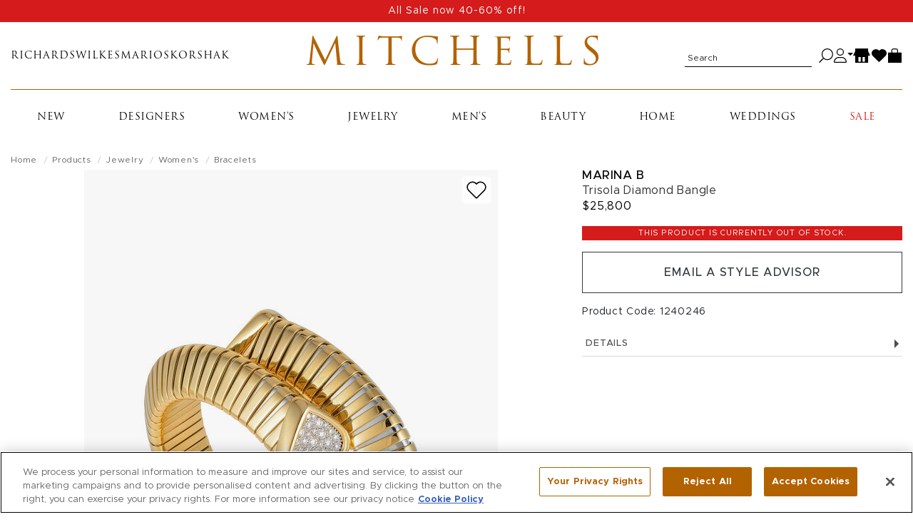

--- FILE ---
content_type: text/html; charset=utf-8
request_url: https://shop.mitchellstores.com/products/655219/recommended?user_id=&random=false&per_page=8&_=1769008981958
body_size: 5167
content:
<div class="product-list-name" data-list-name="product-recommendation::product-page::fashion_price_score::655219" data-recommendation-strategy-id="1"><h2 class="page-headline" id="recommendation-strategy-name">More Like This</h2><div class="product-slider rollover-products-list" data-slider="product" id="product-suggestions"><div aria-label="product" class="product  " data-hook="product-item" data-product-id="1160802" data-turbo-prefetch="false" id="product-1160802" itemscope="" itemtype="http://schema.org/Product" role="group"><div class="image"><a data-ga="link" data-position="0" data-prodid="1160802" data-prodname="18k White Gold Diamond Marea Bracelet" data-prodcat="Jewelry Women&#39;s - Bracelets" data-prodbrand="Miseno" data-prodsku="1794348" data-prodprice="$27,964.99" href="/products/1794348-miseno-bracelets"><img alt="Miseno 18k White Gold Diamond Marea Bracelet" class="img-fluid hover_image_change" itemprop="image" loading="" src="https://cdn.mitchellstores.com/rails/active_storage/representations/proxy/eyJfcmFpbHMiOnsibWVzc2FnZSI6IkJBaHBBOFJJRlE9PSIsImV4cCI6bnVsbCwicHVyIjoiYmxvYl9pZCJ9fQ==--c195972ddc213b4e500722cc3274964ead6a83c5/[base64]--10f374f59cf26acf07a5ecbd685fd4bbd2c30597/uploading-1794348.jpg" /></a><button aria-label="Add to wish list" class="toggle_in_wish_list" data-product_id="1160802"><svg aria-labelledby="icon-wishlist" height="16" role="img" viewbox="0 0 18 16" width="18" xmlns="http://www.w3.org/2000/svg"><title id="icon-wishlist">Wishlist icon</title><path d="M8.719 15.073l-6.562-6.51a4.528 4.528 0 0 1-.696-.888 4.504 4.504 0 0 1 .694-5.535A4.565 4.565 0 0 1 5.388.811C7.312.811 8.503 1.931 9 2.563c.499-.634 1.689-1.752 3.612-1.752 1.221 0 2.369.472 3.233 1.329a4.505 4.505 0 0 1 .693 5.537 4.5 4.5 0 0 1-.695.887l-6.562 6.51a.397.397 0 0 1-.562-.001" fill="none" fill-rule="nonzero" stroke="currentColor"></path></svg></button><meta itemprop="url" content="https://mitchellstores.com/products/1794348-miseno-bracelets" /><meta itemprop="sku" content="1794348" /></div><div class="details"><h4 class="designer" itemprop="brand"><a data-ga="link" data-position="0" data-prodid="1160802" data-prodname="18k White Gold Diamond Marea Bracelet" data-prodcat="Jewelry Women&#39;s - Bracelets" data-prodbrand="Miseno" data-prodsku="1794348" data-prodprice="$27,964.99" href="/products/1794348-miseno-bracelets">Miseno</a></h4><h5 class="name" itemprop="name"><a title="18k White Gold Diamond Marea Bracelet" data-ga="link" data-position="0" data-prodid="1160802" data-prodname="18k White Gold Diamond Marea Bracelet" data-prodcat="Jewelry Women&#39;s - Bracelets" data-prodbrand="Miseno" data-prodsku="1794348" data-prodprice="$27,964.99" href="/products/1794348-miseno-bracelets">18k White Gold Diamond Marea Bracelet</a></h5><div class="price" itemprop="offers" itemscope="" itemtype="http://schema.org/Offer"><meta itemprop="priceCurrency" content="USD" /><meta itemprop="itemCondition" itemtype="http://schema.org/OfferItemCondition" content="http://schema.org/NewCondition" /><meta itemprop="availability" itemtype="http://schema.org/ItemAvailability" content="http://schema.org/InStock" /><div class="sale-price">Sale price available on request.</div></div><div class="product_sizes"><span>Available sizes:</span><ul class="sizes_instock"><li>ONE SIZE</li></ul></div></div></div><div aria-label="product" class="product  " data-hook="product-item" data-product-id="1160793" data-turbo-prefetch="false" id="product-1160793" itemscope="" itemtype="http://schema.org/Product" role="group"><div class="image"><a data-ga="link" data-position="1" data-prodid="1160793" data-prodname="18k White Gold Diamond Baia Sommersa Bangle" data-prodcat="Jewelry Women&#39;s - Bracelets" data-prodbrand="Miseno" data-prodsku="1794339" data-prodprice="$11,847.99" href="/products/1794339-miseno-bracelets"><img alt="Miseno 18k White Gold Diamond Baia Sommersa Bangle" class="img-fluid hover_image_change" itemprop="image" loading="" src="https://cdn.mitchellstores.com/rails/active_storage/representations/proxy/eyJfcmFpbHMiOnsibWVzc2FnZSI6IkJBaHBBOE5JRlE9PSIsImV4cCI6bnVsbCwicHVyIjoiYmxvYl9pZCJ9fQ==--d2d5eecf291d2efdff133cf7e1421a23d3f73d35/[base64]--10f374f59cf26acf07a5ecbd685fd4bbd2c30597/uploading-1794339.jpg" /></a><button aria-label="Add to wish list" class="toggle_in_wish_list" data-product_id="1160793"><svg aria-labelledby="icon-wishlist" height="16" role="img" viewbox="0 0 18 16" width="18" xmlns="http://www.w3.org/2000/svg"><title id="icon-wishlist">Wishlist icon</title><path d="M8.719 15.073l-6.562-6.51a4.528 4.528 0 0 1-.696-.888 4.504 4.504 0 0 1 .694-5.535A4.565 4.565 0 0 1 5.388.811C7.312.811 8.503 1.931 9 2.563c.499-.634 1.689-1.752 3.612-1.752 1.221 0 2.369.472 3.233 1.329a4.505 4.505 0 0 1 .693 5.537 4.5 4.5 0 0 1-.695.887l-6.562 6.51a.397.397 0 0 1-.562-.001" fill="none" fill-rule="nonzero" stroke="currentColor"></path></svg></button><meta itemprop="url" content="https://mitchellstores.com/products/1794339-miseno-bracelets" /><meta itemprop="sku" content="1794339" /></div><div class="details"><h4 class="designer" itemprop="brand"><a data-ga="link" data-position="1" data-prodid="1160793" data-prodname="18k White Gold Diamond Baia Sommersa Bangle" data-prodcat="Jewelry Women&#39;s - Bracelets" data-prodbrand="Miseno" data-prodsku="1794339" data-prodprice="$11,847.99" href="/products/1794339-miseno-bracelets">Miseno</a></h4><h5 class="name" itemprop="name"><a title="18k White Gold Diamond Baia Sommersa Bangle" data-ga="link" data-position="1" data-prodid="1160793" data-prodname="18k White Gold Diamond Baia Sommersa Bangle" data-prodcat="Jewelry Women&#39;s - Bracelets" data-prodbrand="Miseno" data-prodsku="1794339" data-prodprice="$11,847.99" href="/products/1794339-miseno-bracelets">18k White Gold Diamond Baia Sommersa Bangle</a></h5><div class="price" itemprop="offers" itemscope="" itemtype="http://schema.org/Offer"><meta itemprop="priceCurrency" content="USD" /><meta itemprop="itemCondition" itemtype="http://schema.org/OfferItemCondition" content="http://schema.org/NewCondition" /><meta itemprop="availability" itemtype="http://schema.org/ItemAvailability" content="http://schema.org/InStock" /><meta itemprop="price" content="11847.99" /><div class="sale-price">$11,847.99</div><div class="full-price">$16,925</div><div class="extra_sale_discount"></div></div><div class="product_sizes"><span>Available sizes:</span><ul class="sizes_instock"><li>ONE SIZE</li></ul></div></div></div><div aria-label="product" class="product  " data-hook="product-item" data-product-id="759223" data-turbo-prefetch="false" id="product-759223" itemscope="" itemtype="http://schema.org/Product" role="group"><div class="image"><a data-ga="link" data-position="2" data-prodid="759223" data-prodname="18k Yellow Gold Carnelian Baia Sommersa Bracelet" data-prodcat="Jewelry Women&#39;s - Bracelets" data-prodbrand="Miseno" data-prodsku="1358494" data-prodprice="$14,209.99" href="/products/1358494-miseno-bracelets"><img alt="Miseno 18k Yellow Gold Carnelian Baia Sommersa Bracelet" class="img-fluid hover_image_change" itemprop="image" loading="" src="https://cdn.mitchellstores.com/rails/active_storage/representations/proxy/eyJfcmFpbHMiOnsibWVzc2FnZSI6IkJBaHBBMGxJRlE9PSIsImV4cCI6bnVsbCwicHVyIjoiYmxvYl9pZCJ9fQ==--f65d5d0ef9e68dc9f09504797903700390b94a58/[base64]--10f374f59cf26acf07a5ecbd685fd4bbd2c30597/uploading-1358494.jpg" /></a><button aria-label="Add to wish list" class="toggle_in_wish_list" data-product_id="759223"><svg aria-labelledby="icon-wishlist" height="16" role="img" viewbox="0 0 18 16" width="18" xmlns="http://www.w3.org/2000/svg"><title id="icon-wishlist">Wishlist icon</title><path d="M8.719 15.073l-6.562-6.51a4.528 4.528 0 0 1-.696-.888 4.504 4.504 0 0 1 .694-5.535A4.565 4.565 0 0 1 5.388.811C7.312.811 8.503 1.931 9 2.563c.499-.634 1.689-1.752 3.612-1.752 1.221 0 2.369.472 3.233 1.329a4.505 4.505 0 0 1 .693 5.537 4.5 4.5 0 0 1-.695.887l-6.562 6.51a.397.397 0 0 1-.562-.001" fill="none" fill-rule="nonzero" stroke="currentColor"></path></svg></button><meta itemprop="url" content="https://mitchellstores.com/products/1358494-miseno-bracelets" /><meta itemprop="sku" content="1358494" /></div><div class="details"><h4 class="designer" itemprop="brand"><a data-ga="link" data-position="2" data-prodid="759223" data-prodname="18k Yellow Gold Carnelian Baia Sommersa Bracelet" data-prodcat="Jewelry Women&#39;s - Bracelets" data-prodbrand="Miseno" data-prodsku="1358494" data-prodprice="$14,209.99" href="/products/1358494-miseno-bracelets">Miseno</a></h4><h5 class="name" itemprop="name"><a title="18k Yellow Gold Carnelian Baia Sommersa Bracelet" data-ga="link" data-position="2" data-prodid="759223" data-prodname="18k Yellow Gold Carnelian Baia Sommersa Bracelet" data-prodcat="Jewelry Women&#39;s - Bracelets" data-prodbrand="Miseno" data-prodsku="1358494" data-prodprice="$14,209.99" href="/products/1358494-miseno-bracelets">18k Yellow Gold Carnelian Baia Sommersa Bracelet</a></h5><div class="price" itemprop="offers" itemscope="" itemtype="http://schema.org/Offer"><meta itemprop="priceCurrency" content="USD" /><meta itemprop="itemCondition" itemtype="http://schema.org/OfferItemCondition" content="http://schema.org/NewCondition" /><meta itemprop="availability" itemtype="http://schema.org/ItemAvailability" content="http://schema.org/InStock" /><meta itemprop="price" content="14209.99" /><div class="sale-price">$14,209.99</div><div class="full-price">$20,300</div><div class="extra_sale_discount"></div></div><div class="product_sizes"><span>Available sizes:</span><ul class="sizes_instock"><li>ONE SIZE</li></ul></div></div></div><div aria-label="product" class="product  " data-hook="product-item" data-product-id="1159804" data-turbo-prefetch="false" id="product-1159804" itemscope="" itemtype="http://schema.org/Product" role="group"><div class="image"><a data-ga="link" data-position="3" data-prodid="1159804" data-prodname="18k Yellow Gold Diamond &amp; Sapphire Bracelet" data-prodcat="Jewelry Women&#39;s - Bracelets" data-prodbrand="Sylva &amp; Cie" data-prodsku="1793224" data-prodprice="$66,500" href="/products/1793224-sylva-and-cie-bracelets"><img alt="Sylva &amp; Cie 18k Yellow Gold Diamond &amp; Sapphire Bracelet" class="img-fluid hover_image_change" itemprop="image" loading="" src="https://cdn.mitchellstores.com/rails/active_storage/representations/proxy/eyJfcmFpbHMiOnsibWVzc2FnZSI6IkJBaHBBMHcrRlE9PSIsImV4cCI6bnVsbCwicHVyIjoiYmxvYl9pZCJ9fQ==--7def2c7088c3f158463ddd7cf10be2363751bf11/[base64]--10f374f59cf26acf07a5ecbd685fd4bbd2c30597/uploading-1793224-V.jpg" /></a><button aria-label="Add to wish list" class="toggle_in_wish_list" data-product_id="1159804"><svg aria-labelledby="icon-wishlist" height="16" role="img" viewbox="0 0 18 16" width="18" xmlns="http://www.w3.org/2000/svg"><title id="icon-wishlist">Wishlist icon</title><path d="M8.719 15.073l-6.562-6.51a4.528 4.528 0 0 1-.696-.888 4.504 4.504 0 0 1 .694-5.535A4.565 4.565 0 0 1 5.388.811C7.312.811 8.503 1.931 9 2.563c.499-.634 1.689-1.752 3.612-1.752 1.221 0 2.369.472 3.233 1.329a4.505 4.505 0 0 1 .693 5.537 4.5 4.5 0 0 1-.695.887l-6.562 6.51a.397.397 0 0 1-.562-.001" fill="none" fill-rule="nonzero" stroke="currentColor"></path></svg></button><meta itemprop="url" content="https://mitchellstores.com/products/1793224-sylva-and-cie-bracelets" /><meta itemprop="sku" content="1793224" /></div><div class="details"><h4 class="designer" itemprop="brand"><a data-ga="link" data-position="3" data-prodid="1159804" data-prodname="18k Yellow Gold Diamond &amp; Sapphire Bracelet" data-prodcat="Jewelry Women&#39;s - Bracelets" data-prodbrand="Sylva &amp; Cie" data-prodsku="1793224" data-prodprice="$66,500" href="/products/1793224-sylva-and-cie-bracelets">Sylva &amp; Cie</a></h4><h5 class="name" itemprop="name"><a title="18k Yellow Gold Diamond &amp; Sapphire Bracelet" data-ga="link" data-position="3" data-prodid="1159804" data-prodname="18k Yellow Gold Diamond &amp; Sapphire Bracelet" data-prodcat="Jewelry Women&#39;s - Bracelets" data-prodbrand="Sylva &amp; Cie" data-prodsku="1793224" data-prodprice="$66,500" href="/products/1793224-sylva-and-cie-bracelets">18k Yellow Gold Diamond &amp; Sapphire Bracelet</a></h5><div class="price" itemprop="offers" itemscope="" itemtype="http://schema.org/Offer"><meta itemprop="priceCurrency" content="USD" /><meta itemprop="itemCondition" itemtype="http://schema.org/OfferItemCondition" content="http://schema.org/NewCondition" /><meta itemprop="availability" itemtype="http://schema.org/ItemAvailability" content="http://schema.org/InStock" /><div>Price available on request.</div></div><div class="product_sizes"><span>Available sizes:</span><ul class="sizes_instock"><li>ONE SIZE</li></ul></div></div></div><div aria-label="product" class="product  " data-hook="product-item" data-product-id="1159803" data-turbo-prefetch="false" id="product-1159803" itemscope="" itemtype="http://schema.org/Product" role="group"><div class="image"><a data-ga="link" data-position="4" data-prodid="1159803" data-prodname="18k Yellow Gold Zambian Emerald &amp; Diamond Bracelet" data-prodcat="Jewelry Women&#39;s - Bracelets" data-prodbrand="Sylva &amp; Cie" data-prodsku="1793223" data-prodprice="$58,125" href="/products/1793223-sylva-and-cie-bracelets"><img alt="Sylva &amp; Cie 18k Yellow Gold Zambian Emerald &amp; Diamond Bracelet" class="img-fluid hover_image_change" itemprop="image" loading="" src="https://cdn.mitchellstores.com/rails/active_storage/representations/proxy/eyJfcmFpbHMiOnsibWVzc2FnZSI6IkJBaHBBMHMrRlE9PSIsImV4cCI6bnVsbCwicHVyIjoiYmxvYl9pZCJ9fQ==--e5beaa4e4734b4623060d89b1ae11bf063d0aa34/[base64]--10f374f59cf26acf07a5ecbd685fd4bbd2c30597/uploading-1793223-V.jpg" /></a><button aria-label="Add to wish list" class="toggle_in_wish_list" data-product_id="1159803"><svg aria-labelledby="icon-wishlist" height="16" role="img" viewbox="0 0 18 16" width="18" xmlns="http://www.w3.org/2000/svg"><title id="icon-wishlist">Wishlist icon</title><path d="M8.719 15.073l-6.562-6.51a4.528 4.528 0 0 1-.696-.888 4.504 4.504 0 0 1 .694-5.535A4.565 4.565 0 0 1 5.388.811C7.312.811 8.503 1.931 9 2.563c.499-.634 1.689-1.752 3.612-1.752 1.221 0 2.369.472 3.233 1.329a4.505 4.505 0 0 1 .693 5.537 4.5 4.5 0 0 1-.695.887l-6.562 6.51a.397.397 0 0 1-.562-.001" fill="none" fill-rule="nonzero" stroke="currentColor"></path></svg></button><meta itemprop="url" content="https://mitchellstores.com/products/1793223-sylva-and-cie-bracelets" /><meta itemprop="sku" content="1793223" /></div><div class="details"><h4 class="designer" itemprop="brand"><a data-ga="link" data-position="4" data-prodid="1159803" data-prodname="18k Yellow Gold Zambian Emerald &amp; Diamond Bracelet" data-prodcat="Jewelry Women&#39;s - Bracelets" data-prodbrand="Sylva &amp; Cie" data-prodsku="1793223" data-prodprice="$58,125" href="/products/1793223-sylva-and-cie-bracelets">Sylva &amp; Cie</a></h4><h5 class="name" itemprop="name"><a title="18k Yellow Gold Zambian Emerald &amp; Diamond Bracelet" data-ga="link" data-position="4" data-prodid="1159803" data-prodname="18k Yellow Gold Zambian Emerald &amp; Diamond Bracelet" data-prodcat="Jewelry Women&#39;s - Bracelets" data-prodbrand="Sylva &amp; Cie" data-prodsku="1793223" data-prodprice="$58,125" href="/products/1793223-sylva-and-cie-bracelets">18k Yellow Gold Zambian Emerald &amp; Diamond Bracelet</a></h5><div class="price" itemprop="offers" itemscope="" itemtype="http://schema.org/Offer"><meta itemprop="priceCurrency" content="USD" /><meta itemprop="itemCondition" itemtype="http://schema.org/OfferItemCondition" content="http://schema.org/NewCondition" /><meta itemprop="availability" itemtype="http://schema.org/ItemAvailability" content="http://schema.org/InStock" /><div>Price available on request.</div></div><div class="product_sizes"><span>Available sizes:</span><ul class="sizes_instock"><li>ONE SIZE</li></ul></div></div></div><div aria-label="product" class="product  " data-hook="product-item" data-product-id="741879" data-turbo-prefetch="false" id="product-741879" itemscope="" itemtype="http://schema.org/Product" role="group"><div class="image"><a data-ga="link" data-position="5" data-prodid="741879" data-prodname="Iconica 1.2CT Diamond Link Bracelet" data-prodcat="Jewelry Women&#39;s - Bracelets" data-prodbrand="Pomellato" data-prodsku="1337692" data-prodprice="$21,400" href="/products/1337692-pomellato-bracelets"><img alt="Pomellato Iconica 1.2CT Diamond Link Bracelet" class="img-fluid hover_image_change" itemprop="image" loading="" src="https://cdn.mitchellstores.com/rails/active_storage/representations/proxy/eyJfcmFpbHMiOnsibWVzc2FnZSI6IkJBaHBBNmpXRHc9PSIsImV4cCI6bnVsbCwicHVyIjoiYmxvYl9pZCJ9fQ==--8e85887ee4daf1ac887d96bb3ef7fad395ea1324/[base64]--10f374f59cf26acf07a5ecbd685fd4bbd2c30597/uploading-1337692-V.jpg" /></a><button aria-label="Add to wish list" class="toggle_in_wish_list" data-product_id="741879"><svg aria-labelledby="icon-wishlist" height="16" role="img" viewbox="0 0 18 16" width="18" xmlns="http://www.w3.org/2000/svg"><title id="icon-wishlist">Wishlist icon</title><path d="M8.719 15.073l-6.562-6.51a4.528 4.528 0 0 1-.696-.888 4.504 4.504 0 0 1 .694-5.535A4.565 4.565 0 0 1 5.388.811C7.312.811 8.503 1.931 9 2.563c.499-.634 1.689-1.752 3.612-1.752 1.221 0 2.369.472 3.233 1.329a4.505 4.505 0 0 1 .693 5.537 4.5 4.5 0 0 1-.695.887l-6.562 6.51a.397.397 0 0 1-.562-.001" fill="none" fill-rule="nonzero" stroke="currentColor"></path></svg></button><meta itemprop="url" content="https://mitchellstores.com/products/1337692-pomellato-bracelets" /><meta itemprop="sku" content="1337692" /></div><div class="details"><h4 class="designer" itemprop="brand"><a data-ga="link" data-position="5" data-prodid="741879" data-prodname="Iconica 1.2CT Diamond Link Bracelet" data-prodcat="Jewelry Women&#39;s - Bracelets" data-prodbrand="Pomellato" data-prodsku="1337692" data-prodprice="$21,400" href="/products/1337692-pomellato-bracelets">Pomellato</a></h4><h5 class="name" itemprop="name"><a title="Iconica 1.2CT Diamond Link Bracelet" data-ga="link" data-position="5" data-prodid="741879" data-prodname="Iconica 1.2CT Diamond Link Bracelet" data-prodcat="Jewelry Women&#39;s - Bracelets" data-prodbrand="Pomellato" data-prodsku="1337692" data-prodprice="$21,400" href="/products/1337692-pomellato-bracelets">Iconica 1.2CT Diamond Link Bracelet</a></h5><div class="price" itemprop="offers" itemscope="" itemtype="http://schema.org/Offer"><meta itemprop="priceCurrency" content="USD" /><meta itemprop="itemCondition" itemtype="http://schema.org/OfferItemCondition" content="http://schema.org/NewCondition" /><meta itemprop="availability" itemtype="http://schema.org/ItemAvailability" content="http://schema.org/InStock" /><meta itemprop="price" content="21400.0" /><div>$21,400</div></div><div class="product_sizes"><span>Available sizes:</span><ul class="sizes_instock"><li>ONE SIZE</li></ul></div></div></div><div aria-label="product" class="product  " data-hook="product-item" data-product-id="831585" data-turbo-prefetch="false" id="product-831585" itemscope="" itemtype="http://schema.org/Product" role="group"><div class="image"><a data-ga="link" data-position="6" data-prodid="831585" data-prodname="Scatter Starset Diamond Bangle" data-prodcat="Jewelry Women&#39;s - Bracelets" data-prodbrand="Caroline Ellen" data-prodsku="1440052" data-prodprice="$45,540" href="/products/1440052-caroline-ellen-bracelets"><img alt="Caroline Ellen Scatter Starset Diamond Bangle" class="img-fluid hover_image_change" data-hoverimage="https://cdn.mitchellstores.com/rails/active_storage/representations/proxy/eyJfcmFpbHMiOnsibWVzc2FnZSI6IkJBaHBBeFVLRVE9PSIsImV4cCI6bnVsbCwicHVyIjoiYmxvYl9pZCJ9fQ==--caa3e0d43161f74b49632873b8f82a4c1c0c8cb1/[base64]--10f374f59cf26acf07a5ecbd685fd4bbd2c30597/uploading-1440052-1.jpg" itemprop="image" loading="" src="https://cdn.mitchellstores.com/rails/active_storage/representations/proxy/eyJfcmFpbHMiOnsibWVzc2FnZSI6IkJBaHBBeFlLRVE9PSIsImV4cCI6bnVsbCwicHVyIjoiYmxvYl9pZCJ9fQ==--57488b8cdf4ad2e2b4577cd5f2e6ae2907fd3533/[base64]--10f374f59cf26acf07a5ecbd685fd4bbd2c30597/uploading-1440052.jpg" /></a><button aria-label="Add to wish list" class="toggle_in_wish_list" data-product_id="831585"><svg aria-labelledby="icon-wishlist" height="16" role="img" viewbox="0 0 18 16" width="18" xmlns="http://www.w3.org/2000/svg"><title id="icon-wishlist">Wishlist icon</title><path d="M8.719 15.073l-6.562-6.51a4.528 4.528 0 0 1-.696-.888 4.504 4.504 0 0 1 .694-5.535A4.565 4.565 0 0 1 5.388.811C7.312.811 8.503 1.931 9 2.563c.499-.634 1.689-1.752 3.612-1.752 1.221 0 2.369.472 3.233 1.329a4.505 4.505 0 0 1 .693 5.537 4.5 4.5 0 0 1-.695.887l-6.562 6.51a.397.397 0 0 1-.562-.001" fill="none" fill-rule="nonzero" stroke="currentColor"></path></svg></button><meta itemprop="url" content="https://mitchellstores.com/products/1440052-caroline-ellen-bracelets" /><meta itemprop="sku" content="1440052" /></div><div class="details"><h4 class="designer" itemprop="brand"><a data-ga="link" data-position="6" data-prodid="831585" data-prodname="Scatter Starset Diamond Bangle" data-prodcat="Jewelry Women&#39;s - Bracelets" data-prodbrand="Caroline Ellen" data-prodsku="1440052" data-prodprice="$45,540" href="/products/1440052-caroline-ellen-bracelets">Caroline Ellen</a></h4><h5 class="name" itemprop="name"><a title="Scatter Starset Diamond Bangle" data-ga="link" data-position="6" data-prodid="831585" data-prodname="Scatter Starset Diamond Bangle" data-prodcat="Jewelry Women&#39;s - Bracelets" data-prodbrand="Caroline Ellen" data-prodsku="1440052" data-prodprice="$45,540" href="/products/1440052-caroline-ellen-bracelets">Scatter Starset Diamond Bangle</a></h5><div class="price" itemprop="offers" itemscope="" itemtype="http://schema.org/Offer"><meta itemprop="priceCurrency" content="USD" /><meta itemprop="itemCondition" itemtype="http://schema.org/OfferItemCondition" content="http://schema.org/NewCondition" /><meta itemprop="availability" itemtype="http://schema.org/ItemAvailability" content="http://schema.org/InStock" /><div>Price available on request.</div></div><div class="product_sizes"><span>Available sizes:</span><ul class="sizes_instock"><li>ONE SIZE</li></ul></div></div></div><div aria-label="product" class="product  " data-hook="product-item" data-product-id="1159114" data-turbo-prefetch="false" id="product-1159114" itemscope="" itemtype="http://schema.org/Product" role="group"><div class="image"><a data-ga="link" data-position="7" data-prodid="1159114" data-prodname="18k Black Gold Diamond Line Bracelet" data-prodcat="Jewelry Women&#39;s - Bracelets" data-prodbrand="Sylva &amp; Cie" data-prodsku="1792100" data-prodprice="$41,500" href="/products/1792100-sylva-and-cie-bracelets"><img alt="Sylva &amp; Cie 18k Black Gold Diamond Line Bracelet" class="img-fluid hover_image_change" itemprop="image" loading="" src="https://cdn.mitchellstores.com/rails/active_storage/representations/proxy/eyJfcmFpbHMiOnsibWVzc2FnZSI6IkJBaHBBMGsrRlE9PSIsImV4cCI6bnVsbCwicHVyIjoiYmxvYl9pZCJ9fQ==--f91ee00e4c370cfeead73a46847f2c9b2a13d198/[base64]--10f374f59cf26acf07a5ecbd685fd4bbd2c30597/uploading-1792100-V.jpg" /></a><button aria-label="Add to wish list" class="toggle_in_wish_list" data-product_id="1159114"><svg aria-labelledby="icon-wishlist" height="16" role="img" viewbox="0 0 18 16" width="18" xmlns="http://www.w3.org/2000/svg"><title id="icon-wishlist">Wishlist icon</title><path d="M8.719 15.073l-6.562-6.51a4.528 4.528 0 0 1-.696-.888 4.504 4.504 0 0 1 .694-5.535A4.565 4.565 0 0 1 5.388.811C7.312.811 8.503 1.931 9 2.563c.499-.634 1.689-1.752 3.612-1.752 1.221 0 2.369.472 3.233 1.329a4.505 4.505 0 0 1 .693 5.537 4.5 4.5 0 0 1-.695.887l-6.562 6.51a.397.397 0 0 1-.562-.001" fill="none" fill-rule="nonzero" stroke="currentColor"></path></svg></button><meta itemprop="url" content="https://mitchellstores.com/products/1792100-sylva-and-cie-bracelets" /><meta itemprop="sku" content="1792100" /></div><div class="details"><h4 class="designer" itemprop="brand"><a data-ga="link" data-position="7" data-prodid="1159114" data-prodname="18k Black Gold Diamond Line Bracelet" data-prodcat="Jewelry Women&#39;s - Bracelets" data-prodbrand="Sylva &amp; Cie" data-prodsku="1792100" data-prodprice="$41,500" href="/products/1792100-sylva-and-cie-bracelets">Sylva &amp; Cie</a></h4><h5 class="name" itemprop="name"><a title="18k Black Gold Diamond Line Bracelet" data-ga="link" data-position="7" data-prodid="1159114" data-prodname="18k Black Gold Diamond Line Bracelet" data-prodcat="Jewelry Women&#39;s - Bracelets" data-prodbrand="Sylva &amp; Cie" data-prodsku="1792100" data-prodprice="$41,500" href="/products/1792100-sylva-and-cie-bracelets">18k Black Gold Diamond Line Bracelet</a></h5><div class="price" itemprop="offers" itemscope="" itemtype="http://schema.org/Offer"><meta itemprop="priceCurrency" content="USD" /><meta itemprop="itemCondition" itemtype="http://schema.org/OfferItemCondition" content="http://schema.org/NewCondition" /><meta itemprop="availability" itemtype="http://schema.org/ItemAvailability" content="http://schema.org/InStock" /><div>Price available on request.</div></div><div class="product_sizes"><span>Available sizes:</span><ul class="sizes_instock"><li>ONE SIZE</li></ul></div></div></div></div></div><script>
  var toggleProductDetails = function(el) {
    var image_tag = el.find('.hover_image_change');
    var new_image_tag = el.find('.hover_product_image');
    var hover_src = image_tag.data('hoverimage');

    el.toggleClass("active");
    if (image_tag.data('hoverimage') && !new_image_tag.length) {
      image_tag.parent().append("<img class='hover_product_image' src='" + hover_src + "' loading='lazy'>");
      image_tag.siblings('.hover_product_image').on('load', function() {
        $(this).parent().addClass('img_ready');
      });
    }
  }

  $(document).on('ready turbo:load', function() {
    $('.rollover-products-list').on('mouseenter mouseleave focus', '.product', function(event) {
      if (!$('body').hasClass('touch_screen')) {
        toggleProductDetails($(this));
      }
    });
  });
</script><script>var product_json = [{"id":"1160802","slug":"1794348-miseno-bracelets","name":"18k White Gold Diamond Marea Bracelet","price":27964.99,"full_price":39950.0,"seasonal_item_text":null,"ignored_sale_price":null,"on_sale?":true,"has_image?":true,"has_customer_viewable_image?":true,"original_image_url":"https://cdn.mitchellstores.com/rails/active_storage/blobs/proxy/eyJfcmFpbHMiOnsibWVzc2FnZSI6IkJBaHBBOFJJRlE9PSIsImV4cCI6bnVsbCwicHVyIjoiYmxvYl9pZCJ9fQ==--c195972ddc213b4e500722cc3274964ead6a83c5/uploading-1794348.jpg","small_image_url":"https://cdn.mitchellstores.com/rails/active_storage/representations/proxy/eyJfcmFpbHMiOnsibWVzc2FnZSI6IkJBaHBBOFJJRlE9PSIsImV4cCI6bnVsbCwicHVyIjoiYmxvYl9pZCJ9fQ==--c195972ddc213b4e500722cc3274964ead6a83c5/[base64]--30ca5748cebdd417b99febb3cb4b64fdbadb2779/uploading-1794348.jpg","medium_image_url":"https://cdn.mitchellstores.com/rails/active_storage/representations/proxy/eyJfcmFpbHMiOnsibWVzc2FnZSI6IkJBaHBBOFJJRlE9PSIsImV4cCI6bnVsbCwicHVyIjoiYmxvYl9pZCJ9fQ==--c195972ddc213b4e500722cc3274964ead6a83c5/[base64]--10f374f59cf26acf07a5ecbd685fd4bbd2c30597/uploading-1794348.jpg","second_medium_image_url":null,"product_image_url":"https://cdn.mitchellstores.com/rails/active_storage/representations/proxy/eyJfcmFpbHMiOnsibWVzc2FnZSI6IkJBaHBBOFJJRlE9PSIsImV4cCI6bnVsbCwicHVyIjoiYmxvYl9pZCJ9fQ==--c195972ddc213b4e500722cc3274964ead6a83c5/[base64]--64e767b026120fbab534e0d831c2053be654ad85/uploading-1794348.jpg","mini_image_url":"https://cdn.mitchellstores.com/rails/active_storage/representations/proxy/eyJfcmFpbHMiOnsibWVzc2FnZSI6IkJBaHBBOFJJRlE9PSIsImV4cCI6bnVsbCwicHVyIjoiYmxvYl9pZCJ9fQ==--c195972ddc213b4e500722cc3274964ead6a83c5/[base64]--16380578b9bc24858b69d5dc0856bf41c7c9f9df/uploading-1794348.jpg","all_in_stock_size":["ONE SIZE"],"designer_name":"Miseno","category_name":"Jewelry Women's - Bracelets","can_be_emailed?":true,"can_be_viewed?":true,"price_flag":false,"state":"approved","wishing_for_customer":false,"in_wish_list":false,"preorderable":false,"backorderable":false,"buy_flag":true,"sku":"1794348","list_position":0,"recent_style_editor?":false,"taxon_ids":[2448,101,5,2,259]},{"id":"1160793","slug":"1794339-miseno-bracelets","name":"18k White Gold Diamond Baia Sommersa Bangle","price":11847.99,"full_price":16925.0,"seasonal_item_text":null,"ignored_sale_price":null,"on_sale?":true,"has_image?":true,"has_customer_viewable_image?":true,"original_image_url":"https://cdn.mitchellstores.com/rails/active_storage/blobs/proxy/eyJfcmFpbHMiOnsibWVzc2FnZSI6IkJBaHBBOE5JRlE9PSIsImV4cCI6bnVsbCwicHVyIjoiYmxvYl9pZCJ9fQ==--d2d5eecf291d2efdff133cf7e1421a23d3f73d35/uploading-1794339.jpg","small_image_url":"https://cdn.mitchellstores.com/rails/active_storage/representations/proxy/eyJfcmFpbHMiOnsibWVzc2FnZSI6IkJBaHBBOE5JRlE9PSIsImV4cCI6bnVsbCwicHVyIjoiYmxvYl9pZCJ9fQ==--d2d5eecf291d2efdff133cf7e1421a23d3f73d35/[base64]--30ca5748cebdd417b99febb3cb4b64fdbadb2779/uploading-1794339.jpg","medium_image_url":"https://cdn.mitchellstores.com/rails/active_storage/representations/proxy/eyJfcmFpbHMiOnsibWVzc2FnZSI6IkJBaHBBOE5JRlE9PSIsImV4cCI6bnVsbCwicHVyIjoiYmxvYl9pZCJ9fQ==--d2d5eecf291d2efdff133cf7e1421a23d3f73d35/[base64]--10f374f59cf26acf07a5ecbd685fd4bbd2c30597/uploading-1794339.jpg","second_medium_image_url":null,"product_image_url":"https://cdn.mitchellstores.com/rails/active_storage/representations/proxy/eyJfcmFpbHMiOnsibWVzc2FnZSI6IkJBaHBBOE5JRlE9PSIsImV4cCI6bnVsbCwicHVyIjoiYmxvYl9pZCJ9fQ==--d2d5eecf291d2efdff133cf7e1421a23d3f73d35/[base64]--64e767b026120fbab534e0d831c2053be654ad85/uploading-1794339.jpg","mini_image_url":"https://cdn.mitchellstores.com/rails/active_storage/representations/proxy/eyJfcmFpbHMiOnsibWVzc2FnZSI6IkJBaHBBOE5JRlE9PSIsImV4cCI6bnVsbCwicHVyIjoiYmxvYl9pZCJ9fQ==--d2d5eecf291d2efdff133cf7e1421a23d3f73d35/[base64]--16380578b9bc24858b69d5dc0856bf41c7c9f9df/uploading-1794339.jpg","all_in_stock_size":["ONE SIZE"],"designer_name":"Miseno","category_name":"Jewelry Women's - Bracelets","can_be_emailed?":true,"can_be_viewed?":true,"price_flag":true,"state":"approved","wishing_for_customer":false,"in_wish_list":false,"preorderable":false,"backorderable":false,"buy_flag":true,"sku":"1794339","list_position":1,"recent_style_editor?":false,"taxon_ids":[2448,101,5,2,259]},{"id":"759223","slug":"1358494-miseno-bracelets","name":"18k Yellow Gold Carnelian Baia Sommersa Bracelet","price":14209.99,"full_price":20300.0,"seasonal_item_text":null,"ignored_sale_price":null,"on_sale?":true,"has_image?":true,"has_customer_viewable_image?":true,"original_image_url":"https://cdn.mitchellstores.com/rails/active_storage/blobs/proxy/eyJfcmFpbHMiOnsibWVzc2FnZSI6IkJBaHBBMGxJRlE9PSIsImV4cCI6bnVsbCwicHVyIjoiYmxvYl9pZCJ9fQ==--f65d5d0ef9e68dc9f09504797903700390b94a58/uploading-1358494.jpg","small_image_url":"https://cdn.mitchellstores.com/rails/active_storage/representations/proxy/eyJfcmFpbHMiOnsibWVzc2FnZSI6IkJBaHBBMGxJRlE9PSIsImV4cCI6bnVsbCwicHVyIjoiYmxvYl9pZCJ9fQ==--f65d5d0ef9e68dc9f09504797903700390b94a58/[base64]--30ca5748cebdd417b99febb3cb4b64fdbadb2779/uploading-1358494.jpg","medium_image_url":"https://cdn.mitchellstores.com/rails/active_storage/representations/proxy/eyJfcmFpbHMiOnsibWVzc2FnZSI6IkJBaHBBMGxJRlE9PSIsImV4cCI6bnVsbCwicHVyIjoiYmxvYl9pZCJ9fQ==--f65d5d0ef9e68dc9f09504797903700390b94a58/[base64]--10f374f59cf26acf07a5ecbd685fd4bbd2c30597/uploading-1358494.jpg","second_medium_image_url":null,"product_image_url":"https://cdn.mitchellstores.com/rails/active_storage/representations/proxy/eyJfcmFpbHMiOnsibWVzc2FnZSI6IkJBaHBBMGxJRlE9PSIsImV4cCI6bnVsbCwicHVyIjoiYmxvYl9pZCJ9fQ==--f65d5d0ef9e68dc9f09504797903700390b94a58/[base64]--64e767b026120fbab534e0d831c2053be654ad85/uploading-1358494.jpg","mini_image_url":"https://cdn.mitchellstores.com/rails/active_storage/representations/proxy/eyJfcmFpbHMiOnsibWVzc2FnZSI6IkJBaHBBMGxJRlE9PSIsImV4cCI6bnVsbCwicHVyIjoiYmxvYl9pZCJ9fQ==--f65d5d0ef9e68dc9f09504797903700390b94a58/[base64]--16380578b9bc24858b69d5dc0856bf41c7c9f9df/uploading-1358494.jpg","all_in_stock_size":["ONE SIZE"],"designer_name":"Miseno","category_name":"Jewelry Women's - Bracelets","can_be_emailed?":true,"can_be_viewed?":true,"price_flag":true,"state":"approved","wishing_for_customer":false,"in_wish_list":false,"preorderable":false,"backorderable":false,"buy_flag":true,"sku":"1358494","list_position":2,"recent_style_editor?":false,"taxon_ids":[2448,101,5,2,259]},{"id":"1159804","slug":"1793224-sylva-and-cie-bracelets","name":"18k Yellow Gold Diamond \u0026 Sapphire Bracelet","price":66500.0,"full_price":66500.0,"seasonal_item_text":null,"ignored_sale_price":null,"on_sale?":false,"has_image?":true,"has_customer_viewable_image?":true,"original_image_url":"https://cdn.mitchellstores.com/rails/active_storage/blobs/proxy/eyJfcmFpbHMiOnsibWVzc2FnZSI6IkJBaHBBMHcrRlE9PSIsImV4cCI6bnVsbCwicHVyIjoiYmxvYl9pZCJ9fQ==--7def2c7088c3f158463ddd7cf10be2363751bf11/uploading-1793224-V.jpg","small_image_url":"https://cdn.mitchellstores.com/rails/active_storage/representations/proxy/eyJfcmFpbHMiOnsibWVzc2FnZSI6IkJBaHBBMHcrRlE9PSIsImV4cCI6bnVsbCwicHVyIjoiYmxvYl9pZCJ9fQ==--7def2c7088c3f158463ddd7cf10be2363751bf11/[base64]--30ca5748cebdd417b99febb3cb4b64fdbadb2779/uploading-1793224-V.jpg","medium_image_url":"https://cdn.mitchellstores.com/rails/active_storage/representations/proxy/eyJfcmFpbHMiOnsibWVzc2FnZSI6IkJBaHBBMHcrRlE9PSIsImV4cCI6bnVsbCwicHVyIjoiYmxvYl9pZCJ9fQ==--7def2c7088c3f158463ddd7cf10be2363751bf11/[base64]--10f374f59cf26acf07a5ecbd685fd4bbd2c30597/uploading-1793224-V.jpg","second_medium_image_url":null,"product_image_url":"https://cdn.mitchellstores.com/rails/active_storage/representations/proxy/eyJfcmFpbHMiOnsibWVzc2FnZSI6IkJBaHBBMHcrRlE9PSIsImV4cCI6bnVsbCwicHVyIjoiYmxvYl9pZCJ9fQ==--7def2c7088c3f158463ddd7cf10be2363751bf11/[base64]--64e767b026120fbab534e0d831c2053be654ad85/uploading-1793224-V.jpg","mini_image_url":"https://cdn.mitchellstores.com/rails/active_storage/representations/proxy/eyJfcmFpbHMiOnsibWVzc2FnZSI6IkJBaHBBMHcrRlE9PSIsImV4cCI6bnVsbCwicHVyIjoiYmxvYl9pZCJ9fQ==--7def2c7088c3f158463ddd7cf10be2363751bf11/[base64]--16380578b9bc24858b69d5dc0856bf41c7c9f9df/uploading-1793224-V.jpg","all_in_stock_size":["ONE SIZE"],"designer_name":"Sylva \u0026 Cie","category_name":"Jewelry Women's - Bracelets","can_be_emailed?":true,"can_be_viewed?":true,"price_flag":false,"state":"approved","wishing_for_customer":false,"in_wish_list":false,"preorderable":false,"backorderable":false,"buy_flag":true,"sku":"1793224","list_position":3,"recent_style_editor?":false,"taxon_ids":[184,101,5,2,259]},{"id":"1159803","slug":"1793223-sylva-and-cie-bracelets","name":"18k Yellow Gold Zambian Emerald \u0026 Diamond Bracelet","price":58125.0,"full_price":58125.0,"seasonal_item_text":null,"ignored_sale_price":null,"on_sale?":false,"has_image?":true,"has_customer_viewable_image?":true,"original_image_url":"https://cdn.mitchellstores.com/rails/active_storage/blobs/proxy/eyJfcmFpbHMiOnsibWVzc2FnZSI6IkJBaHBBMHMrRlE9PSIsImV4cCI6bnVsbCwicHVyIjoiYmxvYl9pZCJ9fQ==--e5beaa4e4734b4623060d89b1ae11bf063d0aa34/uploading-1793223-V.jpg","small_image_url":"https://cdn.mitchellstores.com/rails/active_storage/representations/proxy/eyJfcmFpbHMiOnsibWVzc2FnZSI6IkJBaHBBMHMrRlE9PSIsImV4cCI6bnVsbCwicHVyIjoiYmxvYl9pZCJ9fQ==--e5beaa4e4734b4623060d89b1ae11bf063d0aa34/[base64]--30ca5748cebdd417b99febb3cb4b64fdbadb2779/uploading-1793223-V.jpg","medium_image_url":"https://cdn.mitchellstores.com/rails/active_storage/representations/proxy/eyJfcmFpbHMiOnsibWVzc2FnZSI6IkJBaHBBMHMrRlE9PSIsImV4cCI6bnVsbCwicHVyIjoiYmxvYl9pZCJ9fQ==--e5beaa4e4734b4623060d89b1ae11bf063d0aa34/[base64]--10f374f59cf26acf07a5ecbd685fd4bbd2c30597/uploading-1793223-V.jpg","second_medium_image_url":null,"product_image_url":"https://cdn.mitchellstores.com/rails/active_storage/representations/proxy/eyJfcmFpbHMiOnsibWVzc2FnZSI6IkJBaHBBMHMrRlE9PSIsImV4cCI6bnVsbCwicHVyIjoiYmxvYl9pZCJ9fQ==--e5beaa4e4734b4623060d89b1ae11bf063d0aa34/[base64]--64e767b026120fbab534e0d831c2053be654ad85/uploading-1793223-V.jpg","mini_image_url":"https://cdn.mitchellstores.com/rails/active_storage/representations/proxy/eyJfcmFpbHMiOnsibWVzc2FnZSI6IkJBaHBBMHMrRlE9PSIsImV4cCI6bnVsbCwicHVyIjoiYmxvYl9pZCJ9fQ==--e5beaa4e4734b4623060d89b1ae11bf063d0aa34/[base64]--16380578b9bc24858b69d5dc0856bf41c7c9f9df/uploading-1793223-V.jpg","all_in_stock_size":["ONE SIZE"],"designer_name":"Sylva \u0026 Cie","category_name":"Jewelry Women's - Bracelets","can_be_emailed?":true,"can_be_viewed?":true,"price_flag":false,"state":"approved","wishing_for_customer":false,"in_wish_list":false,"preorderable":false,"backorderable":false,"buy_flag":true,"sku":"1793223","list_position":4,"recent_style_editor?":false,"taxon_ids":[184,101,5,2,259]},{"id":"741879","slug":"1337692-pomellato-bracelets","name":"Iconica 1.2CT Diamond Link Bracelet","price":21400.0,"full_price":21400.0,"seasonal_item_text":null,"ignored_sale_price":null,"on_sale?":false,"has_image?":true,"has_customer_viewable_image?":true,"original_image_url":"https://cdn.mitchellstores.com/rails/active_storage/blobs/proxy/eyJfcmFpbHMiOnsibWVzc2FnZSI6IkJBaHBBNmpXRHc9PSIsImV4cCI6bnVsbCwicHVyIjoiYmxvYl9pZCJ9fQ==--8e85887ee4daf1ac887d96bb3ef7fad395ea1324/uploading-1337692-V.jpg","small_image_url":"https://cdn.mitchellstores.com/rails/active_storage/representations/proxy/eyJfcmFpbHMiOnsibWVzc2FnZSI6IkJBaHBBNmpXRHc9PSIsImV4cCI6bnVsbCwicHVyIjoiYmxvYl9pZCJ9fQ==--8e85887ee4daf1ac887d96bb3ef7fad395ea1324/[base64]--30ca5748cebdd417b99febb3cb4b64fdbadb2779/uploading-1337692-V.jpg","medium_image_url":"https://cdn.mitchellstores.com/rails/active_storage/representations/proxy/eyJfcmFpbHMiOnsibWVzc2FnZSI6IkJBaHBBNmpXRHc9PSIsImV4cCI6bnVsbCwicHVyIjoiYmxvYl9pZCJ9fQ==--8e85887ee4daf1ac887d96bb3ef7fad395ea1324/[base64]--10f374f59cf26acf07a5ecbd685fd4bbd2c30597/uploading-1337692-V.jpg","second_medium_image_url":null,"product_image_url":"https://cdn.mitchellstores.com/rails/active_storage/representations/proxy/eyJfcmFpbHMiOnsibWVzc2FnZSI6IkJBaHBBNmpXRHc9PSIsImV4cCI6bnVsbCwicHVyIjoiYmxvYl9pZCJ9fQ==--8e85887ee4daf1ac887d96bb3ef7fad395ea1324/[base64]--64e767b026120fbab534e0d831c2053be654ad85/uploading-1337692-V.jpg","mini_image_url":"https://cdn.mitchellstores.com/rails/active_storage/representations/proxy/eyJfcmFpbHMiOnsibWVzc2FnZSI6IkJBaHBBNmpXRHc9PSIsImV4cCI6bnVsbCwicHVyIjoiYmxvYl9pZCJ9fQ==--8e85887ee4daf1ac887d96bb3ef7fad395ea1324/[base64]--16380578b9bc24858b69d5dc0856bf41c7c9f9df/uploading-1337692-V.jpg","all_in_stock_size":["ONE SIZE"],"designer_name":"Pomellato","category_name":"Jewelry Women's - Bracelets","can_be_emailed?":true,"can_be_viewed?":true,"price_flag":true,"state":"approved","wishing_for_customer":false,"in_wish_list":false,"preorderable":false,"backorderable":false,"buy_flag":true,"sku":"1337692","list_position":5,"recent_style_editor?":false,"taxon_ids":[313,101,5,2,259]},{"id":"831585","slug":"1440052-caroline-ellen-bracelets","name":"Scatter Starset Diamond Bangle","price":45540.0,"full_price":45540.0,"seasonal_item_text":null,"ignored_sale_price":null,"on_sale?":false,"has_image?":true,"has_customer_viewable_image?":true,"original_image_url":"https://cdn.mitchellstores.com/rails/active_storage/blobs/proxy/eyJfcmFpbHMiOnsibWVzc2FnZSI6IkJBaHBBeFlLRVE9PSIsImV4cCI6bnVsbCwicHVyIjoiYmxvYl9pZCJ9fQ==--57488b8cdf4ad2e2b4577cd5f2e6ae2907fd3533/uploading-1440052.jpg","small_image_url":"https://cdn.mitchellstores.com/rails/active_storage/representations/proxy/eyJfcmFpbHMiOnsibWVzc2FnZSI6IkJBaHBBeFlLRVE9PSIsImV4cCI6bnVsbCwicHVyIjoiYmxvYl9pZCJ9fQ==--57488b8cdf4ad2e2b4577cd5f2e6ae2907fd3533/[base64]--30ca5748cebdd417b99febb3cb4b64fdbadb2779/uploading-1440052.jpg","medium_image_url":"https://cdn.mitchellstores.com/rails/active_storage/representations/proxy/eyJfcmFpbHMiOnsibWVzc2FnZSI6IkJBaHBBeFlLRVE9PSIsImV4cCI6bnVsbCwicHVyIjoiYmxvYl9pZCJ9fQ==--57488b8cdf4ad2e2b4577cd5f2e6ae2907fd3533/[base64]--10f374f59cf26acf07a5ecbd685fd4bbd2c30597/uploading-1440052.jpg","second_medium_image_url":"https://cdn.mitchellstores.com/rails/active_storage/representations/proxy/eyJfcmFpbHMiOnsibWVzc2FnZSI6IkJBaHBBeFVLRVE9PSIsImV4cCI6bnVsbCwicHVyIjoiYmxvYl9pZCJ9fQ==--caa3e0d43161f74b49632873b8f82a4c1c0c8cb1/[base64]--10f374f59cf26acf07a5ecbd685fd4bbd2c30597/uploading-1440052-1.jpg","product_image_url":"https://cdn.mitchellstores.com/rails/active_storage/representations/proxy/eyJfcmFpbHMiOnsibWVzc2FnZSI6IkJBaHBBeFlLRVE9PSIsImV4cCI6bnVsbCwicHVyIjoiYmxvYl9pZCJ9fQ==--57488b8cdf4ad2e2b4577cd5f2e6ae2907fd3533/[base64]--64e767b026120fbab534e0d831c2053be654ad85/uploading-1440052.jpg","mini_image_url":"https://cdn.mitchellstores.com/rails/active_storage/representations/proxy/eyJfcmFpbHMiOnsibWVzc2FnZSI6IkJBaHBBeFlLRVE9PSIsImV4cCI6bnVsbCwicHVyIjoiYmxvYl9pZCJ9fQ==--57488b8cdf4ad2e2b4577cd5f2e6ae2907fd3533/[base64]--16380578b9bc24858b69d5dc0856bf41c7c9f9df/uploading-1440052.jpg","all_in_stock_size":["ONE SIZE"],"designer_name":"Caroline Ellen","category_name":"Jewelry Women's - Bracelets","can_be_emailed?":true,"can_be_viewed?":true,"price_flag":false,"state":"approved","wishing_for_customer":false,"in_wish_list":false,"preorderable":false,"backorderable":false,"buy_flag":true,"sku":"1440052","list_position":6,"recent_style_editor?":false,"taxon_ids":[247,101,5,2,259]},{"id":"1159114","slug":"1792100-sylva-and-cie-bracelets","name":"18k Black Gold Diamond Line Bracelet","price":41500.0,"full_price":41500.0,"seasonal_item_text":null,"ignored_sale_price":null,"on_sale?":false,"has_image?":true,"has_customer_viewable_image?":true,"original_image_url":"https://cdn.mitchellstores.com/rails/active_storage/blobs/proxy/eyJfcmFpbHMiOnsibWVzc2FnZSI6IkJBaHBBMGsrRlE9PSIsImV4cCI6bnVsbCwicHVyIjoiYmxvYl9pZCJ9fQ==--f91ee00e4c370cfeead73a46847f2c9b2a13d198/uploading-1792100-V.jpg","small_image_url":"https://cdn.mitchellstores.com/rails/active_storage/representations/proxy/eyJfcmFpbHMiOnsibWVzc2FnZSI6IkJBaHBBMGsrRlE9PSIsImV4cCI6bnVsbCwicHVyIjoiYmxvYl9pZCJ9fQ==--f91ee00e4c370cfeead73a46847f2c9b2a13d198/[base64]--30ca5748cebdd417b99febb3cb4b64fdbadb2779/uploading-1792100-V.jpg","medium_image_url":"https://cdn.mitchellstores.com/rails/active_storage/representations/proxy/eyJfcmFpbHMiOnsibWVzc2FnZSI6IkJBaHBBMGsrRlE9PSIsImV4cCI6bnVsbCwicHVyIjoiYmxvYl9pZCJ9fQ==--f91ee00e4c370cfeead73a46847f2c9b2a13d198/[base64]--10f374f59cf26acf07a5ecbd685fd4bbd2c30597/uploading-1792100-V.jpg","second_medium_image_url":null,"product_image_url":"https://cdn.mitchellstores.com/rails/active_storage/representations/proxy/eyJfcmFpbHMiOnsibWVzc2FnZSI6IkJBaHBBMGsrRlE9PSIsImV4cCI6bnVsbCwicHVyIjoiYmxvYl9pZCJ9fQ==--f91ee00e4c370cfeead73a46847f2c9b2a13d198/[base64]--64e767b026120fbab534e0d831c2053be654ad85/uploading-1792100-V.jpg","mini_image_url":"https://cdn.mitchellstores.com/rails/active_storage/representations/proxy/eyJfcmFpbHMiOnsibWVzc2FnZSI6IkJBaHBBMGsrRlE9PSIsImV4cCI6bnVsbCwicHVyIjoiYmxvYl9pZCJ9fQ==--f91ee00e4c370cfeead73a46847f2c9b2a13d198/[base64]--16380578b9bc24858b69d5dc0856bf41c7c9f9df/uploading-1792100-V.jpg","all_in_stock_size":["ONE SIZE"],"designer_name":"Sylva \u0026 Cie","category_name":"Jewelry Women's - Bracelets","can_be_emailed?":true,"can_be_viewed?":true,"price_flag":false,"state":"approved","wishing_for_customer":false,"in_wish_list":false,"preorderable":false,"backorderable":false,"buy_flag":true,"sku":"1792100","list_position":7,"recent_style_editor?":false,"taxon_ids":[184,101,5,2,259]}];
var list_name = 'product-recommendation::product-page::fashion_price_score::655219';
var productLink = $('#product-suggestions .product [data-ga="link"]');

Mitchells.AnalyticsEventTracking.sendProductImpressionsEvent(product_json, list_name);
productLink.on('click', function(event) {
  event.preventDefault();
  Mitchells.AnalyticsEventTracking.onProductClick($(this));
});

var recommendations_json = [{"source_product_id":655219,"recommendation_strategy_id":1,"recommendation_strategy_name":"fashion_price_score","recommended_product_id":"1160802","position":0},{"source_product_id":655219,"recommendation_strategy_id":1,"recommendation_strategy_name":"fashion_price_score","recommended_product_id":"1160793","position":1},{"source_product_id":655219,"recommendation_strategy_id":1,"recommendation_strategy_name":"fashion_price_score","recommended_product_id":"759223","position":2},{"source_product_id":655219,"recommendation_strategy_id":1,"recommendation_strategy_name":"fashion_price_score","recommended_product_id":"1159804","position":3},{"source_product_id":655219,"recommendation_strategy_id":1,"recommendation_strategy_name":"fashion_price_score","recommended_product_id":"1159803","position":4},{"source_product_id":655219,"recommendation_strategy_id":1,"recommendation_strategy_name":"fashion_price_score","recommended_product_id":"741879","position":5},{"source_product_id":655219,"recommendation_strategy_id":1,"recommendation_strategy_name":"fashion_price_score","recommended_product_id":"831585","position":6},{"source_product_id":655219,"recommendation_strategy_id":1,"recommendation_strategy_name":"fashion_price_score","recommended_product_id":"1159114","position":7}];

$('.product-list-name').attr("data-recommendation-placement-type", Mitchells.AhoyEventTracking.recPlacementType());

var placementId = Mitchells.AhoyEventTracking.trackRecViews(recommendations_json);

if (placementId != undefined) {
  $('.product-list-name').attr("data-recommendation-placement-id", placementId);
}</script>

--- FILE ---
content_type: application/javascript
request_url: https://cdn.mitchellstores.com/assets/spree/frontend/application-a1da2f0e4d654593b5114c7c90992fb3d7949cab198b7cec74880a166dcfa1f1.js
body_size: -258
content:
import"@hotwired/turbo-rails";

--- FILE ---
content_type: application/javascript
request_url: https://cdn.mitchellstores.com/assets/spree/backend/controllers/webhooks_subscriber_events_controller-4a64ff06c8743ed821a5dac5df4e687623a711316b79d67f6a372aa65b3ea786.js
body_size: -111
content:
import{Controller}from"@hotwired/stimulus";export default class extends Controller{static targets=["eventsCheckboxesContainer","subscribeToAll"];hideCheckboxes(){this.eventsCheckboxesContainerTarget.hidden=!0}showCheckboxes(){this.eventsCheckboxesContainerTarget.hidden=!1}initialize(){this.subscribeToAllTarget.checked&&this.hideCheckboxes()}}